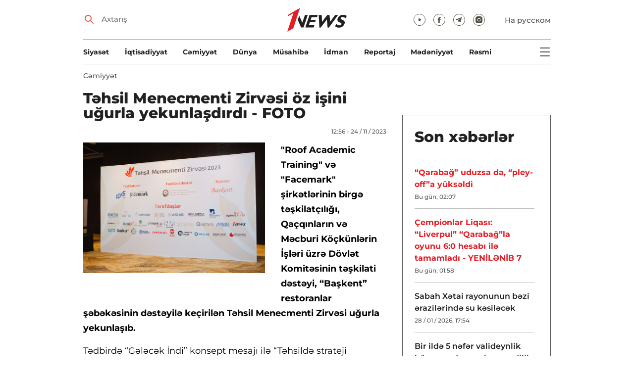

--- FILE ---
content_type: text/html; charset=UTF-8
request_url: https://1news.az/az/news/20231124125653503-Tehsil-Menecmenti-Zirvesi-oz-ishini-ugurla-yekunlashdirdi-FOTO
body_size: 10353
content:
<!DOCTYPE html>
<html lang="az">
<head>

    <meta name="viewport" content="width=device-width, initial-scale=1.0, user-scalable=yes">
<meta charset="UTF-8">

<link href="/assets/css/common.min.css?17-dec-2025" rel="stylesheet">

<meta name="Author" content="1news.az">
<meta name="Developer" content="WEBB">
<meta name="format-detection" content="telephone=no">

<!-- Global site tag (gtag.js) - Google Analytics -->
<script async src="https://www.googletagmanager.com/gtag/js?id=G-TB0Q4JN0PX"></script>
<script>
    window.dataLayer = window.dataLayer || [];
    function gtag(){dataLayer.push(arguments);}
    gtag('js', new Date());

    gtag('config', 'G-TB0Q4JN0PX');
</script>

<link rel="apple-touch-icon" sizes="180x180" href="/assets/i/favicons/apple-touch-icon.png">
<link rel="icon" type="image/png" sizes="32x32" href="/assets/i/favicons/favicon-32x32.png">
<link rel="icon" type="image/png" sizes="16x16" href="/assets/i/favicons/favicon-16x16.png">
<link rel="manifest" href="/assets/i/favicons/site.webmanifest">
<link rel="mask-icon" href="/assets/i/favicons/safari-pinned-tab.svg" color="#e31f26">
<link rel="shortcut icon" href="/assets/i/favicons/favicon.ico">
<meta name="msapplication-TileColor" content="#e31f26">
<meta name="msapplication-config" content="/assets/i/favicons/browserconfig.xml">
<meta name="theme-color" content="#ffffff">

<!-- Facebook Pixel Code --><script>!function(f,b,e,v,n,t,s){if(f.fbq)return;n=f.fbq=function(){n.callMethod?n.callMethod.apply(n,arguments):n.queue.push(arguments)};if(!f._fbq)f._fbq=n;n.push=n;n.loaded=!0;n.version='2.0';n.queue=[];t=b.createElement(e);t.async=!0;t.src=v;s=b.getElementsByTagName(e)[0];s.parentNode.insertBefore(t,s)}(window,document,'script','https://connect.facebook.net/en_US/fbevents.js'); fbq('init', '526040712135749'); fbq('track', 'PageView');</script><noscript> <img height="1" width="1" src="https://www.facebook.com/tr?id=526040712135749&ev=PageView&noscript=1"/></noscript><!-- End Facebook Pixel Code -->

<script src="https://cdn.gravitec.net/storage/97bcb0c7177f01ebb65ab695c78a475f/client.js" async></script>

<!-- metrix //-->
<script>
    window.digitalks=window.digitalks||new function(){var t=this;t._e=[],t._c={},t.config=function(c){var i;t._c=c,t._c.script_id?((i=document.createElement("script")).src="//data.digitalks.az/v1/scripts/"+t._c.script_id+"/track.js?&cb="+Math.random(),i.async=!0,document.head.appendChild(i)):console.error("digitalks: script_id cannot be empty!")};["track","identify"].forEach(function(c){t[c]=function(){t._e.push([c].concat(Array.prototype.slice.call(arguments,0)))}})};

    digitalks.config({
        script_id: "73d0b6e3-59b4-49de-ab3e-a1040c042b44",
        page_url: location.href,
        referrer: document.referrer
    })
</script>
<!-- end of metrix //-->
    <title>Təhsil Menecmenti Zirvəsi öz işini uğurla yekunlaşdırdı - FOTO | 1news.az | Xəbərlər</title>

    <meta name="Description" content=""Roof Academic Training" və "Facemark" şirkətlərinin birgə təşkilatçılığı, Qaçqınların və Məcburi Köçkünlərin İşləri üzrə Dövlət Komitəsinin təşkilati dəstəyi, “Başkent” restoranlar ...">

    <meta property="og:title" content="Təhsil Menecmenti Zirvəsi öz işini uğurla yekunlaşdırdı - FOTO">
    <meta property="og:description" content=""Roof Academic Training" və "Facemark" şirkətlərinin birgə təşkilatçılığı, Qaçqınların və Məcburi Köçkünlərin İşləri üzrə Dövlət Komitəsinin təşkilati dəstəyi, “Başkent” restoranlar ...">
    <meta property="og:image" content="https://1news.az/images/2023/11/24/20231124125653503/thumb.jpg?2023-11-24+17%3A10%3A51">
    <meta property="og:type" content="article">
    <meta property="og:url" content="/az/news/20231124125653503-Tehsil-Menecmenti-Zirvesi-oz-ishini-ugurla-yekunlashdirdi-FOTO">
    <meta property="fb:pages" content="305995220062">
    <meta name="twitter:card" content="summary_large_image">

    <link rel="canonical" href="https://1news.az/az/news/20231124125653503-Tehsil-Menecmenti-Zirvesi-oz-ishini-ugurla-yekunlashdirdi-FOTO">

    <link href="/assets/css/article.min.css?17-dec-2025" rel="stylesheet">

</head>

<body>

<div class="blurbg"></div>

<div class="topbanner desktop-banner">
    <ins><script type="text/javascript">(function () {var rand = Math.floor(Math.random() * 1e9);var adv_918_iad_div = document.createElement("div");adv_918_iad_div.setAttribute("id", "adviad-zoneid-918" +rand);adv_918_iad_div.style.cssText = "display: flex !important; justify-content: center !important;";document.currentScript.parentElement.appendChild(adv_918_iad_div);var adv_918_iad = document.createElement("script");adv_918_iad.setAttribute("zoneid", 918);adv_918_iad.src = "https://newmedia.az/nativebanner/get_ads.js?v=" + new Date().toJSON().slice(0,10).replace(/-/g,'.');adv_918_iad.async = true;document.currentScript.parentNode.appendChild(adv_918_iad);})();</script></ins>
</div>

<div class="topbanner mobile-banner">
    <ins><script type="text/javascript">(function () {var rand = Math.floor(Math.random() * 1e9);var adv_927_iad_div = document.createElement("div");adv_927_iad_div.setAttribute("id", "adviad-zoneid-927" +rand);adv_927_iad_div.style.cssText = "display: flex !important; justify-content: center !important;";document.currentScript.parentElement.appendChild(adv_927_iad_div);var adv_927_iad = document.createElement("script");adv_927_iad.setAttribute("zoneid", 927);adv_927_iad.src = "https://newmedia.az/nativebanner/get_ads.js?v=" + new Date().toJSON().slice(0,10).replace(/-/g,'.');adv_927_iad.async = true;document.currentScript.parentNode.appendChild(adv_927_iad);})();</script></ins>
</div>

<header class="centered" id="page-header">
    <div class="top">
        <div class="search">
            <i class="icon lupa"></i>

            <form action="/az/axtarish/">
                <input type="text" name="q" id="searchInput" placeholder="Axtarış">
                <label for="searchInput">Axtarış</label>
            </form>
        </div>

        <div class="logo"><a href="/az"><img src="/assets/i/1news-logo.svg" alt="1news.az"></a></div>
<!--        <div class="logo"><a href="/az"><img src="/assets/i/1news-logo-xaribulbul.png" alt="1news.az"></a></div>-->
<!--        <div class="logo"><a href="/az"><img src="/assets/i/logo-ny-n.svg" alt="1news.az"></a></div>-->
<!--        <div class="logo"><a href="/az"><img src="/assets/i/logo-novruz.svg" alt="1news.az"></a></div>-->

        <div class="meta">
            <div class="socials">
                <a href="https://www.youtube.com/@1newsTVOnline" rel="noopener" target="_blank"><i
                            class="icon yt"></i></a>
                <a href="https://www.facebook.com/1news.azeri/" rel="noopener" target="_blank"><i class="icon fb"></i></a>
<!--                <a href="https://twitter.com/www_1news_Az" rel="noopener" target="_blank"><i class="icon tw"></i></a>-->
                <a href="https://t.me/flash1news" rel="noopener" target="_blank"><i class="icon tg"></i></a>
                <a href="https://www.instagram.com/1news.aze/" rel="noopener" target="_blank"><i class="icon in"></i></a>
            </div>
            <div class="lang"><a href="/ru">На русском</a></div>

            <div class="mobileLang"><a href="/ru">RU</a></div>

            <span class="burger-bt">
                <i class="icon burger"></i>
            </span>
        </div>
    </div>

    <div class="mainNavHolder">
        <nav class="mainNav"><a href="/az/siyaset/">Siyasət</a><a href="/az/iqtisadiyyat/">İqtisadiyyat</a><a href="/az/cemiyyet/">Cəmiyyət</a><a href="/az/dunya/">Dünya</a><a href="/az/musahibe/">Müsahibə</a><a href="/az/idman/">İdman</a><a href="/az/reportaj/">Reportaj</a><a href="/az/medeniyyet/">Mədəniyyət</a><a href="/az/resmi/">Rəsmi</a></nav>

        <span class="burger-bt">
            <i class="icon burger"></i>
        </span>
    </div>

    <div class="popupNav" id="popupNav">
        <div class="logo"><a href="/az"><img src="/assets/i/1news-logo.svg" alt="1news.az"></a></div>
<!--        <div class="logo"><a href="/az"><img src="/assets/i/1news-logo-xaribulbul.png" alt="1news.az"></a></div>-->
<!--        <div class="logo"><a href="/az"><img src="/assets/i/logo-ny-n.svg" alt="1news.az"></a></div>-->
<!--        <div class="logo"><a href="/az"><img src="/assets/i/logo-novruz.svg" alt="1news.az"></a></div>-->

        <div class="close-bt"><i class="icon close"></i></div>

        <div class="socials">
            <a href="https://www.youtube.com/@1newsTVOnline" rel="noopener" target="_blank"><i
                        class="icon yt"></i></a>
            <a href="https://www.facebook.com/1news.az/" rel="noopener" target="_blank"><i class="icon fb"></i></a>
<!--            <a href="https://twitter.com/www_1news_Az" rel="noopener" target="_blank"><i class="icon tw"></i></a>-->
            <a href="https://t.me/flash1news" rel="noopener" target="_blank"><i class="icon tg"></i></a>
            <a href="https://www.instagram.com/1news.aze/" rel="noopener" target="_blank"><i class="icon in"></i></a>
        </div>

        <div class="lang"><a href="/ru">На русском</a></div>

        <div class="mainNav">
            <div class="importantSections"><a href="/az/resmi/">Rəsmi</a><a href="/az/koshe/">Köşə</a>                <a href="/az/1news-tv/"><img src="/assets/i/1news-TV-logo.svg?16-jan-2022" alt="1news TV"></a>
            </div>

            <ul class="level1">
                <li><a href="/az/siyaset/">Siyasət</a></li><li><a href="/az/iqtisadiyyat/">İqtisadiyyat</a></li><li><a href="/az/cemiyyet/">Cəmiyyət</a></li><li><a href="/az/dunya/">Dünya</a><ul class="level1"><li><a href="/az/dunya/ermenistan/">Ermənistan</a></li></ul></li><li><a href="/az/musahibe/">Müsahibə</a></li><li><a href="/az/idman/">İdman</a><ul class="level1"><li><a href="/az/idman/futbol/">Futbol</a></li><li><a href="/az/idman/f1/">FORMULA 1</a></li></ul></li><li><a href="/az/reportaj/">Reportaj</a></li><li><a href="/az/medeniyyet/">Mədəniyyət</a></li>            </ul>
        </div>

        <nav class="secondaryNav"><a href="/az/reklam/">Saytda reklam</a><a href="/az/istifade-qaydalari/">Materiallardan istifadə qaydaları</a><a href="/az/haqqimizda/">Haqqımızda</a><a href="/az/elaqe/">Əlaqə</a></nav>
    </div>
</header>
<section class="centered mainContainer">
    <div class="leftColumn">

        <article class="mainArticle">
            <a href="/az/cemiyyet/" class="sectionTitle">Cəmiyyət</a><h1 class="title">Təhsil Menecmenti Zirvəsi öz işini uğurla yekunlaşdırdı - FOTO</h1><div class="authorNDate"><span class="author"></span><span class="date">12:56 - 24 / 11 / 2023</span></div><div class="content"><div class="thumb"><img src="/images/2023/11/24/20231124125653503/thumb.jpg?2023-11-24+17%3A10%3A51" alt="Təhsil Menecmenti Zirvəsi öz işini uğurla yekunlaşdırdı - FOTO">
            <div class="leftColumnBanner" style="margin: 24px auto 0;"></div>

            <div class="leftColumnMobileBanner" style="margin: 24px auto 0;"></div>

            </div><p><strong>"Roof Academic Training" və "Facemark" şirkətlərinin birgə təşkilatçılığı, Qaçqınların və Məcburi Köçkünlərin İşləri üzrə Dövlət Komitəsinin təşkilati dəstəyi, “Başkent” restoranlar şəbəkəsinin dəstəyilə keçirilən Təhsil Menecmenti Zirvəsi uğurla yekunlaşıb.</strong>

<p>Tədbirdə “Gələcək İndi” konsept mesajı ilə “Təhsildə strateji idarəetmə”, “Təhsildə rəqəmsallaşma və innovasiyalar” və “Yeni nəsil, yeni istəklər” panelləri üzrə 3 moderator, 15 spiker bir araya gələrək sahə üzrə əldə edilən təcrübələrin mübadiləsini həyata keçirib.                <div class="AdviadNativeVideo" style="max-width: 720px;"></div>
                <script type="text/javascript">(function () {window._ttzi = 172; var adv_172_iad = document.createElement("script");adv_172_iad.src = "https://newmedia.az/nativevideo/get_ads.js?v=" + new Date().toJSON().slice(0,10).replace(/-/g,'.');adv_172_iad.async = true;(document.body || document.head || document.documentElement).appendChild(adv_172_iad);adv_172_iad.onload = function(){adv_172_iad.parentNode.removeChild(adv_172_iad);}})();</script>
                

<p>Tədbir Azərbaycan Respublikasının Dövlət himni ilə başlayıb. Daha sonra Vətən müharibəsi şəhidlərinin xatirəsi yad edilib.

<p>Zirvə “ROOF Academic Training” şirkətinin təsisçisi və direktoru Rüfət Hüseynzadənin və Azərbaycan Respublikası Qaçqınların və Məcburi Köçkünlərin İşləri üzrə Dövlət Komitəsi sədrinin müavini Fuad Hüseynovun açılış nitqləri ilə davam edib.

<p>“ROOF Academic Training” şirkətinin təsisçisi və direktoru Rüfət Hüseynzadənin moderatorluğunu icra etdiyi “Təhsildə strateji idarəetmə” panelində peşəkar idarəçi, sahibkar Rasif Dünyamalıyev, Bakı Şəhəri üzrə Təhsil İdarəsinin müdir müavini Anar Məmmədov və ADA Universitetinin Strategiya və İnkişaf üzrə prorektoru Vəfa Kazdal, “British Council” ölkə direktoru Nərgiz Hacıyeva, ADA Universitetinin dosenti və “Qarabağa Dönüş” təşkilatının sədr müavini Gülməmməd Məmmədov öz təcrübələrini bölüşüblər.

<p>"Təhsildə rəqəmsallaşma və innovasiyalar" paneli "LTC Lab" təhsil mərkəzinin həmtəsisçisi Əli Xəyyamın moderatorluğu ilə baş tutub. İnnovasiya və Rəqəmsal İnkişaf Agentliyinin Rəqəmsal Səriştələrin İnkişafı Departamentinin rəhbəri Fatimə Ələkbərova, “Code Academy” şirkətinin təsisçi və icraçı direktoru Ülvi Aslanov, Azərbaycan Dövlət İqtisad Universitetinin Beynəlxalq Magistratura və Doktorantura Mərkəzinin direktoru Fariz Əhmədov, Azərbaycan Özəl Təhsil Müəssisələri Assosiasiyasının idarə heyətinin sədri Heydər Eminli, Avropa Azərbaycan məktəbinin icraçı direktoru, CCAAIBWS Assosiasiyasının sədri Francesco Banchini çıxış ediblər.

<p>"Yeni nəsil, yeni istəklər" paneli ˝LIBRAFF˝ kitab mağazalarının PR meneceri Sərxan Rüstəmovun moderatorluğu ilə davam edib. Elm və Təhsil Nazirliyinin Ümumi təhsilin təşkili və idarə olunması sektorunun müdiri Fuad Qarayev, "Kvant Academy"nin təsisçi və direktoru Afərin Əkbərli, Cənubi Florida Universitetinin Tədqiqat Asistenti Laləxanım Orucova, sahibkar Xəqani Səfərov, "DAHA intellekt vadisi"nin direktoru Aqşin Yenisey panelin spikerləri olmuşdur.

<p><strong>Facebook: <a href="https://www.facebook.com/tehsilmenecmentizirvesi/">https://www.facebook.com/tehsilmenecmentizirvesi/</a></strong>

<p><strong>İnstaqram: <a href="https://www.instagram.com/tmzbaku/">https://www.instagram.com/tmzbaku/</a></strong>

<p><strong>LinkedIn: <a href="https://www.linkedin.com/company/98491998/admin/feed/posts/">https://www.linkedin.com/company/98491998/</a></strong>
<div class="fotorama" data-width="100%" data-ratio="1200/800" data-nav="thumbs"><img src="/images/2023/11/24/20231124125653503/d_gallery/0H8A0719.JPG" alt=""><img src="/images/2023/11/24/20231124125653503/d_gallery/0H8A0723.JPG" alt=""><img src="/images/2023/11/24/20231124125653503/d_gallery/0H8A1092.JPG" alt=""><img src="/images/2023/11/24/20231124125653503/d_gallery/0H8A1169.JPG" alt=""><img src="/images/2023/11/24/20231124125653503/d_gallery/0H8A1402.JPG" alt=""><img src="/images/2023/11/24/20231124125653503/d_gallery/0H8A1407.JPG" alt=""><img src="/images/2023/11/24/20231124125653503/d_gallery/0H8A1530.JPG" alt=""><img src="/images/2023/11/24/20231124125653503/d_gallery/0H8A1561.JPG" alt=""><img src="/images/2023/11/24/20231124125653503/d_gallery/0H8A1575.JPG" alt=""></div><div style="clear:both;"></div></div><div class="articleBottom"><div class="authors"></div><div class="socials"><span>Paylaş:</span><a href="https://www.facebook.com/sharer/sharer.php?u=https%3A%2F%2F1news.az%2Faz%2Fnews%2F20231124125653503-Tehsil-Menecmenti-Zirvesi-oz-ishini-ugurla-yekunlashdirdi-FOTO" rel="noopener" aria-label="Facebook" target="_blank" class="fb"></a><a href="https://x.com/intent/post?text=T%C9%99hsil+Menecmenti+Zirv%C9%99si+%C3%B6z+i%C5%9Fini+u%C4%9Furla+yekunla%C5%9Fd%C4%B1rd%C4%B1+-+FOTO&url=https%3A%2F%2F1news.az%2Faz%2Fnews%2F20231124125653503-Tehsil-Menecmenti-Zirvesi-oz-ishini-ugurla-yekunlashdirdi-FOTO" rel="noopener" target="_blank" aria-label="Twitter" class="tw"></a><a href="https://api.whatsapp.com/send?text=https%3A%2F%2F1news.az%2Faz%2Fnews%2F20231124125653503-Tehsil-Menecmenti-Zirvesi-oz-ishini-ugurla-yekunlashdirdi-FOTO" rel="noopener" aria-label="Whatsapp" target="_blank" class="wa"></a><a href="https://telegram.me/share/url?url=https%3A%2F%2F1news.az%2Faz%2Fnews%2F20231124125653503-Tehsil-Menecmenti-Zirvesi-oz-ishini-ugurla-yekunlashdirdi-FOTO" rel="noopener" aria-label="Telegram" target="_blank" class="tg"></a></div><div class="views"><i></i>735</div></div>
        </article>

        <div class="mobileBanner">
            <ins>
                <script type="text/javascript">(function() {
                        var rand = Math.floor(Math.random() * 1e9);
                        var adv_928_iad_div = document.createElement("div");
                        adv_928_iad_div.setAttribute("id", "adviad-zoneid-928" + rand);
                        adv_928_iad_div.style.cssText = "display: flex !important; justify-content: center !important;";
                        document.currentScript.parentElement.appendChild(adv_928_iad_div);
                        var adv_928_iad = document.createElement("script");
                        adv_928_iad.setAttribute("zoneid", 928);
                        adv_928_iad.src = "https://newmedia.az/nativebanner/get_ads.js?v=" + new Date().toJSON().slice(0, 10).replace(/-/g, '.');
                        adv_928_iad.async = true;
                        document.currentScript.parentNode.appendChild(adv_928_iad);
                    })();</script>
            </ins>
        </div>

        <div class="aktualnieNovosti hasbottomborder">
            <h2 class="title">Aktual</h2>

            <div class="newsHolder">
                <div class="news"><a href="/az/idman/futbol/" class="sectionTitle">Futbol</a><h3 class="title"><a href="/az/news/20260129020702864-Qarabag-uduzsa-da-pley-off-a-yukseldi" class="title">“Qarabağ” uduzsa da, “pley-off”a yüksəldi</a></h3></div><div class="news"><a href="/az/idman/futbol/" class="sectionTitle">Futbol</a><h3 class="title"><a href="/az/news/20260129120859432-CHempionlar-Liqasi-Liverpul-Qarabag-la-oyunu-6-0-hesabi-ile-tamamladi-YENILENIB-7" class="title">Çempionlar Liqası: “Liverpul” “Qarabağ”la oyunu 6:0 hesabı ilə tamamladı - YENİLƏNİB 7</a></h3></div><div class="news"><a href="/az/siyaset/" class="sectionTitle">Siyasət</a><h3 class="title"><a href="/az/news/20260128034303578-Azerbaycan-ve-CHin-XIN-rehberleri-fikir-mubadilesi-apariblar-YENILENIB" class="title">Azərbaycan və Çin XİN rəhbərləri fikir mübadiləsi aparıblar - YENİLƏNİB</a></h3></div><div class="news"><a href="/az/cemiyyet/" class="sectionTitle">Cəmiyyət</a><h3 class="title"><a href="/az/news/20260128031116308-Milli-Meclisin-yaz-sessiyasinin-ilk-iclasinda-16-mesele-muzakire-olunacaq-SIYAHI" class="title">Milli Məclisin yaz sessiyasının ilk iclasında 16 məsələ müzakirə olunacaq - SİYAHI</a></h3></div>            </div>
        </div>

        <div class="mobileBanner">
            <ins>
                <script type="text/javascript">(function() {
                        var rand = Math.floor(Math.random() * 1e9);
                        var adv_928_iad_div = document.createElement("div");
                        adv_928_iad_div.setAttribute("id", "adviad-zoneid-928" + rand);
                        adv_928_iad_div.style.cssText = "display: flex !important; justify-content: center !important;";
                        document.currentScript.parentElement.appendChild(adv_928_iad_div);
                        var adv_928_iad = document.createElement("script");
                        adv_928_iad.setAttribute("zoneid", 928);
                        adv_928_iad.src = "https://newmedia.az/nativebanner/get_ads.js?v=" + new Date().toJSON().slice(0, 10).replace(/-/g, '.');
                        adv_928_iad.async = true;
                        document.currentScript.parentNode.appendChild(adv_928_iad);
                    })();</script>
            </ins>
        </div>

        <div class="fourNews">
            <h2 class="title">Cəmiyyət</h2><div class="newsHolder"><div class="news"><a href="/az/news/20260128055200385-Sabah-Xetai-rayonunun-bezi-erazilerinde-su-kesilecek"><figure><img src="/images/2026/01/28/20260128055200385/thumb.jpg?2026-01-28+17%3A55%3A02" loading="lazy" alt=""></figure></a><h3 class="title"><a href="/az/news/20260128055200385-Sabah-Xetai-rayonunun-bezi-erazilerinde-su-kesilecek">Sabah Xətai rayonunun bəzi ərazilərində su kəsiləcək</a></h3></div><div class="news"><a href="/az/news/20260128054816780-Bir-ilde-5-nefer-valideynlik-huququndan-mehrum-edilib-6-ishe-mehkemede-baxilir"><figure><img src="/images/2026/01/28/20260128054816780/thumb.jpg?2026-01-28+17%3A50%3A15" loading="lazy" alt=""></figure></a><h3 class="title"><a href="/az/news/20260128054816780-Bir-ilde-5-nefer-valideynlik-huququndan-mehrum-edilib-6-ishe-mehkemede-baxilir">Bir ildə 5 nəfər valideynlik hüququndan məhrum edilib, 6 işə məhkəmədə baxılır</a></h3></div><div class="news"><a href="/az/news/20260128053351306-Uygunsuzluq-ashkarlanan-3-ton-araxis-mehsulunun-satisha-chixarilmasinin-qarshisi-alinib"><figure><img src="/images/2026/01/28/20260128053351306/thumb.jpg?2026-01-28+17%3A35%3A27" loading="lazy" alt=""></figure></a><h3 class="title"><a href="/az/news/20260128053351306-Uygunsuzluq-ashkarlanan-3-ton-araxis-mehsulunun-satisha-chixarilmasinin-qarshisi-alinib">Uyğunsuzluq aşkarlanan 3 ton araxis məhsulunun satışa çıxarılmasının qarşısı alınıb</a></h3></div><div class="news"><a href="/az/news/20260128051314479-Bakida-yaginti-intensivleshecek-XEBERDARLIQ"><figure><img src="/images/2026/01/28/20260128051314479/thumb.jpg?2026-01-28+17%3A15%3A27" loading="lazy" alt=""></figure></a><h3 class="title"><a href="/az/news/20260128051314479-Bakida-yaginti-intensivleshecek-XEBERDARLIQ">Bakıda yağıntı intensivləşəcək - XƏBƏRDARLIQ</a></h3></div></div>        </div>

        <div class="mobileBanner">
            <ins>
                <script type="text/javascript">(function() {
                        var rand = Math.floor(Math.random() * 1e9);
                        var adv_928_iad_div = document.createElement("div");
                        adv_928_iad_div.setAttribute("id", "adviad-zoneid-928" + rand);
                        adv_928_iad_div.style.cssText = "display: flex !important; justify-content: center !important;";
                        document.currentScript.parentElement.appendChild(adv_928_iad_div);
                        var adv_928_iad = document.createElement("script");
                        adv_928_iad.setAttribute("zoneid", 928);
                        adv_928_iad.src = "https://newmedia.az/nativebanner/get_ads.js?v=" + new Date().toJSON().slice(0, 10).replace(/-/g, '.');
                        adv_928_iad.async = true;
                        document.currentScript.parentNode.appendChild(adv_928_iad);
                    })();</script>
            </ins>
        </div>

        <div class="fiveNews hasbottomborder">
            <h2 class="title">Redaktorun seçimi</h2>

            <div class="newsHolder">
                <div class="news"><a href="/az/news/20260119105449361-Bakida-qorunan-olum-maskalari-Reshid-Behbudov-Uzeyir-Hacibeyli-Bulbul-FOTO-VIDEO"><figure><img src="/images/2026/01/19/20260119105449361/thumb.jpg?2026-01-23+13%3A53%3A31" loading="lazy" alt=""></figure></a><h3 class="title"><a href="/az/news/20260119105449361-Bakida-qorunan-olum-maskalari-Reshid-Behbudov-Uzeyir-Hacibeyli-Bulbul-FOTO-VIDEO">Bakıda qorunan ölüm maskaları: Rəşid Behbudov, Üzeyir Hacıbəyli, Bülbül… - FOTO - VİDEO</a></h3></div><div class="news"><a href="/az/news/20260116055157983-ASCO-ya-sedr-teyin-olunan-Efqan-Celilovun-DOSYESI"><figure><img src="/images/2026/01/16/20260116055157983/thumb.jpg?2026-01-16+17%3A53%3A36" loading="lazy" alt=""></figure></a><h3 class="title"><a href="/az/news/20260116055157983-ASCO-ya-sedr-teyin-olunan-Efqan-Celilovun-DOSYESI">ASCO-ya sədr təyin olunan Əfqan Cəlilovun DOSYESİ</a></h3></div><div class="news"><a href="/az/news/20260115102237970-Bank-Melli-Iran-in-qeribe-hekayesi-Bakinin-en-qeyri-adi-maliyye-qurumunun-hesabatinin-ichinde-neler-var"><figure><img src="/images/2026/01/15/20260115102237970/thumb.jpg?2026-01-15+15%3A31%3A26" loading="lazy" alt=""></figure></a><h3 class="title"><a href="/az/news/20260115102237970-Bank-Melli-Iran-in-qeribe-hekayesi-Bakinin-en-qeyri-adi-maliyye-qurumunun-hesabatinin-ichinde-neler-var">“Bank Melli Iran”-ın qəribə hekayəsi: Bakının ən qeyri-adi maliyyə qurumunun hesabatının içində nələr var?</a></h3></div><div class="news"><a href="/az/news/20260112092754494-Bezi-banklar-olmelidir-Azerbaycan-tecrubesinin-musbet-neticeleri"><figure><img src="/images/2026/01/12/20260112092754494/thumb.jpg?2026-01-15+10%3A43%3A58" loading="lazy" alt=""></figure></a><h3 class="title"><a href="/az/news/20260112092754494-Bezi-banklar-olmelidir-Azerbaycan-tecrubesinin-musbet-neticeleri">Bəzi banklar “ölməlidir”: Azərbaycan təcrübəsinin müsbət nəticələri</a></h3></div><div class="news"><a href="/az/news/20251226015402257-2025-ci-ilde-Azerbaycanda-kadr-islahatlari-Prezidentin-vezifeye-teyinatlari-ve-azad-etdiyi-shexsler-YENILENIB"><figure><img src="/images/2025/12/26/20251226015402257/thumb.jpg?2025-12-29+18%3A01%3A55" loading="lazy" alt=""></figure></a><h3 class="title"><a href="/az/news/20251226015402257-2025-ci-ilde-Azerbaycanda-kadr-islahatlari-Prezidentin-vezifeye-teyinatlari-ve-azad-etdiyi-shexsler-YENILENIB">2025-ci ildə Azərbaycanda kadr islahatları: Prezidentin vəzifəyə təyinatları və azad etdiyi şəxslər - YENİLƏNİB</a></h3></div>            </div>
        </div>

        <div class="mobileBanner">
            <ins>
                <script type="text/javascript">(function() {
                        var rand = Math.floor(Math.random() * 1e9);
                        var adv_928_iad_div = document.createElement("div");
                        adv_928_iad_div.setAttribute("id", "adviad-zoneid-928" + rand);
                        adv_928_iad_div.style.cssText = "display: flex !important; justify-content: center !important;";
                        document.currentScript.parentElement.appendChild(adv_928_iad_div);
                        var adv_928_iad = document.createElement("script");
                        adv_928_iad.setAttribute("zoneid", 928);
                        adv_928_iad.src = "https://newmedia.az/nativebanner/get_ads.js?v=" + new Date().toJSON().slice(0, 10).replace(/-/g, '.');
                        adv_928_iad.async = true;
                        document.currentScript.parentNode.appendChild(adv_928_iad);
                    })();</script>
            </ins>
        </div>

        <div class="fourNews mobileOneBigThumb">
            <h2 class="title">Sizin üçün xəbərlər</h2>

            <div class="newsHolder">
                <div class="news"><a href="/az/news/20260124105128574-Yollar-buz-baglayacaq-XEBERDARLIQ"><figure><img src="/images/2026/01/24/20260124105128574/thumb.jpg?2026-01-24+10%3A57%3A53" loading="lazy" alt=""></figure></a><h3 class="title"><a href="/az/news/20260124105128574-Yollar-buz-baglayacaq-XEBERDARLIQ">Yollar buz bağlayacaq - XƏBƏRDARLIQ</a></h3></div><div class="news"><a href="/az/news/20260124024800695-Qusarda-22-yashli-genc-dem-qazindan-bogulub"><figure><img src="/images/2026/01/24/20260124024800695/thumb.jpg?2026-01-24+14%3A54%3A55" loading="lazy" alt=""></figure></a><h3 class="title"><a href="/az/news/20260124024800695-Qusarda-22-yashli-genc-dem-qazindan-bogulub">Qusarda 22 yaşlı gənc dəm qazından boğulub</a></h3></div><div class="news"><a href="/az/news/20260124124150840-Bazar-gunu-hava-nece-olacaq-PROQNOZ"><figure><img src="/images/2026/01/24/20260124124150840/thumb.jpg?2026-01-24+12%3A43%3A21" loading="lazy" alt=""></figure></a><h3 class="title"><a href="/az/news/20260124124150840-Bazar-gunu-hava-nece-olacaq-PROQNOZ">Bazar günü hava necə olacaq? - PROQNOZ</a></h3></div><div class="news"><a href="/az/news/20260123052817306-Kamran-Esedov-mehkeme-zalinda-hebs-edilib"><figure><img src="/images/2026/01/23/20260123052817306/thumb.jpg?2026-01-23+17%3A39%3A07" loading="lazy" alt=""></figure></a><h3 class="title"><a href="/az/news/20260123052817306-Kamran-Esedov-mehkeme-zalinda-hebs-edilib">Kamran Əsədov məhkəmə zalında həbs edilib</a></h3></div>            </div>
        </div>
    </div>

    <div class="rightColumn">
        <div class="rightColumnFirstBanner">
    <ins><script type="text/javascript">(function () {var rand = Math.floor(Math.random() * 1e9);var adv_921_iad_div = document.createElement("div");adv_921_iad_div.setAttribute("id", "adviad-zoneid-921" +rand);adv_921_iad_div.style.cssText = "display: flex !important; justify-content: center !important;";document.currentScript.parentElement.appendChild(adv_921_iad_div);var adv_921_iad = document.createElement("script");adv_921_iad.setAttribute("zoneid", 921);adv_921_iad.src = "https://newmedia.az/nativebanner/get_ads.js?v=" + new Date().toJSON().slice(0,10).replace(/-/g,'.');adv_921_iad.async = true;document.currentScript.parentNode.appendChild(adv_921_iad);})();</script></ins>
</div>

<article class="latestNews tablet-portrait-up-show">
    <h2 class="title">Son xəbərlər</h2>

    <div class="newsHolder">
        <div class="news"><h3 class="title"><a href="/az/news/20260129020702864-Qarabag-uduzsa-da-pley-off-a-yukseldi" class="bold" target="_blank">“Qarabağ” uduzsa da, “pley-off”a yüksəldi</h3></a><span class="date">Bu gün, 02:07</span></div><div class="news"><h3 class="title"><a href="/az/news/20260129120859432-CHempionlar-Liqasi-Liverpul-Qarabag-la-oyunu-6-0-hesabi-ile-tamamladi-YENILENIB-7" class="bold" target="_blank">Çempionlar Liqası: “Liverpul” “Qarabağ”la oyunu 6:0 hesabı ilə tamamladı - YENİLƏNİB 7</h3></a><span class="date">Bu gün, 01:58</span></div><div class="news"><h3 class="title"><a href="/az/news/20260128055200385-Sabah-Xetai-rayonunun-bezi-erazilerinde-su-kesilecek" target="_blank">Sabah Xətai rayonunun bəzi ərazilərində su kəsiləcək</h3></a><span class="date">28 / 01 / 2026, 17:54</span></div><div class="news"><h3 class="title"><a href="/az/news/20260128054816780-Bir-ilde-5-nefer-valideynlik-huququndan-mehrum-edilib-6-ishe-mehkemede-baxilir" target="_blank">Bir ildə 5 nəfər valideynlik hüququndan məhrum edilib, 6 işə məhkəmədə baxılır</h3></a><span class="date">28 / 01 / 2026, 17:50</span></div><div class="news"><h3 class="title"><a href="/az/news/20260128053351306-Uygunsuzluq-ashkarlanan-3-ton-araxis-mehsulunun-satisha-chixarilmasinin-qarshisi-alinib" target="_blank">Uyğunsuzluq aşkarlanan 3 ton araxis məhsulunun satışa çıxarılmasının qarşısı alınıb</h3></a><span class="date">28 / 01 / 2026, 17:33</span></div><div class="news"><h3 class="title"><a href="/az/news/20260128034303578-Azerbaycan-ve-CHin-XIN-rehberleri-fikir-mubadilesi-apariblar-YENILENIB" class="bold" target="_blank">Azərbaycan və Çin XİN rəhbərləri fikir mübadiləsi aparıblar - YENİLƏNİB</h3></a><span class="date">28 / 01 / 2026, 17:22</span></div><div class="news"><h3 class="title"><a href="/az/news/20260128051314479-Bakida-yaginti-intensivleshecek-XEBERDARLIQ" target="_blank">Bakıda yağıntı intensivləşəcək - XƏBƏRDARLIQ</h3></a><span class="date">28 / 01 / 2026, 17:13</span></div><div class="news"><h3 class="title"><a href="/az/news/20260128045639596-Bir-ilde-65-nefer-teqsirlendirilen-shexs-Azerbaycana-ekstradisiya-edilib" target="_blank">Bir ildə 65 nəfər təqsirləndirilən şəxs Azərbaycana ekstradisiya edilib</h3></a><span class="date">28 / 01 / 2026, 16:56</span></div><div class="news"><h3 class="title"><a href="/az/news/20260128043942210-Bakida-ogurluq-etdikleri-evlerin-kameralarini-sindiran-shexsler-saxlanilib-VIDEO" target="_blank">Bakıda oğurluq etdikləri evlərin kameralarını sındıran şəxslər saxlanılıb - VİDEO</h3></a><span class="date">28 / 01 / 2026, 16:39</span></div><div class="news"><h3 class="title"><a href="/az/news/20260128042016868-Sahibe-Qafarova-Omanda-seferdedir" target="_blank">Sahibə Qafarova Omanda səfərdədir</h3></a><span class="date">28 / 01 / 2026, 16:20</span></div><div class="news"><h3 class="title"><a href="/az/news/20260128040822748-Elchin-Quliyev-generali-reis-teyin-etdi" target="_blank">Elçin Quliyev generalı rəis təyin etdi</h3></a><span class="date">28 / 01 / 2026, 16:08</span></div><div class="news"><h3 class="title"><a href="/az/news/20260128034850803-QS-Avropa-reytinqinde-Azerbaycan-universitetlerinin-sayi-ilk-defe-15-e-yukselib" target="_blank">QS Avropa reytinqində Azərbaycan universitetlərinin sayı ilk dəfə 15-ə yüksəlib</h3></a><span class="date">28 / 01 / 2026, 15:48</span></div><div class="news"><h3 class="title"><a href="/az/news/20260128033942749-Gozellik-salonunda-terk-edilen-baci-qardashla-bagli-Resmi-achiqlama" target="_blank">Gözəllik salonunda tərk edilən bacı-qardaşla bağlı - Rəsmi açıqlama</h3></a><span class="date">28 / 01 / 2026, 15:39</span></div><div class="news"><h3 class="title"><a href="/az/news/20260128031116308-Milli-Meclisin-yaz-sessiyasinin-ilk-iclasinda-16-mesele-muzakire-olunacaq-SIYAHI" target="_blank">Milli Məclisin yaz sessiyasının ilk iclasında 16 məsələ müzakirə olunacaq - SİYAHI</h3></a><span class="date">28 / 01 / 2026, 15:11</span></div><div class="news"><h3 class="title"><a href="/az/news/20260128030505911-Azerbaycanin-dovlet-borcu-achiqlanib" class="bold" target="_blank">Azərbaycanın dövlət borcu açıqlanıb</h3></a><span class="date">28 / 01 / 2026, 15:05</span></div><div class="news"><h3 class="title"><a href="/az/news/20260128024507274-Reshad-Nebiyev-olkenin-qabaqcil-IKT-shirketleri-ile-esas-chetinlikleri-muzakire-edib" target="_blank">Rəşad Nəbiyev ölkənin qabaqcıl İKT şirkətləri ilə əsas çətinlikləri müzakirə edib</h3></a><span class="date">28 / 01 / 2026, 14:45</span></div><div class="news"><h3 class="title"><a href="/az/news/20260128023024434-TikTok-da-ozunu-huquqshunas-kimi-teqdim-eden-shexs-hebs-olunub" target="_blank">“TikTok”da özünü hüquqşünas kimi təqdim edən şəxs həbs olunub</h3></a><span class="date">28 / 01 / 2026, 14:30</span></div><div class="news"><h3 class="title"><a href="/az/news/20260128094402852-Horovlu-kendinde-daha-20-aileye-evlerinin-acharlari-teqdim-olunub-YENILENIB" class="bold" target="_blank">Horovlu kəndində daha 20 ailəyə evlərinin açarları təqdim olunub - YENİLƏNİB</h3></a><span class="date">28 / 01 / 2026, 13:56</span></div><div class="news"><h3 class="title"><a href="/az/news/20260128014841562-Xaqani-Rustemov-Aga-Neymetulla-layihesinin-basha-chatacagi-tarix-achiqlanib" target="_blank">“Xaqani Rüstəmov-Ağa Neymətulla” layihəsinin başa çatacağı tarix açıqlanıb</h3></a><span class="date">28 / 01 / 2026, 13:48</span></div><div class="news"><h3 class="title"><a href="/az/news/20260128012737403-Metroda-sixligin-qarshisini-almaq-uchun-11-muveqqeti-avtobus-xetti-yaradilacaq" target="_blank">Metroda sıxlığın qarşısını almaq üçün 11 müvəqqəti avtobus xətti yaradılacaq</h3></a><span class="date">28 / 01 / 2026, 13:27</span></div>    </div>

    <a href="/az/lenta/" class="allnews">Bütün xəbərlər</a>
</article>

<div class="rightColumnSecondBanner">
    <ins><script type="text/javascript">(function () {var rand = Math.floor(Math.random() * 1e9);var adv_922_iad_div = document.createElement("div");adv_922_iad_div.setAttribute("id", "adviad-zoneid-922" +rand);adv_922_iad_div.style.cssText = "display: flex !important; justify-content: center !important;";document.currentScript.parentElement.appendChild(adv_922_iad_div);var adv_922_iad = document.createElement("script");adv_922_iad.setAttribute("zoneid", 922);adv_922_iad.src = "https://newmedia.az/nativebanner/get_ads.js?v=" + new Date().toJSON().slice(0,10).replace(/-/g,'.');adv_922_iad.async = true;document.currentScript.parentNode.appendChild(adv_922_iad);})();</script></ins>
</div>    </div>
</section>

<div class="centered">
    <footer id="page-footer">
        <nav class="footmenu">
            <a href="/az/reklam/">Saytda reklam</a>
            <a href="/az/istifade-qaydalari/">Materiallardan istifadə qaydaları</a>
            <a href="/az/haqqimizda/">Haqqımızda</a>
            <a href="/az/elaqe/">Əlaqə</a>
        </nav>

        <div class="copyright">
            Materiallardan istifadə edərkən <a href="https://1news.az/az">1news.az</a> saytına mütləq istinad olunmalıdır.<br><br>
            &copy; Copyright 2007-2026. "The First News" İnformasiya Agentliyi<br>
            Bütün hüquqlar qorunur<br>

            <div class="liveinternet" style="padding-top: 8px;">
                                    <!--LiveInternet counter--><a href="https://www.liveinternet.ru/click" rel="noopener"
                                                  target="_blank"><img id="licntD2AB" width="88" height="31" style="border:0"
                                                                       title="LiveInternet: number of pageviews for 24 hours, of visitors for 24 hours and for today is shown"
                                                                       src="[data-uri]"
                                                                       alt=""/></a><script>(function(d,s){d.getElementById("licntD2AB").src=
                        "https://counter.yadro.ru/hit?t14.4;r"+escape(d.referrer)+
                        ((typeof(s)=="undefined")?"":";s"+s.width+"*"+s.height+"*"+
                            (s.colorDepth?s.colorDepth:s.pixelDepth))+";u"+escape(d.URL)+
                        ";h"+escape(d.title.substring(0,150))+";"+Math.random()})
                    (document,screen)</script><!--/LiveInternet-->
                                </div>
        </div>
    </footer>
</div>

<div class="bgBanners">
    <div class="bgLeftBanner">
        <!--Add this code to left banner div-->
        <div id="bg_adviad_left" class="bg_adviad_both" style="z-index: 999999"></div>
    </div>
    <div class="bgRightBanner">
        <!--Add this code to right banner div-->
        <div id="bg_adviad_right" class="bg_adviad_both" style="z-index: 999999"><script type="text/javascript">(function () {var adv_936_iad = document.createElement("script");adv_936_iad.setAttribute("zoneid", 936);adv_936_iad.src = "https://newmedia.az/nativebanner/get_ads.js?v=" + new Date().toJSON().slice(0,10).replace(/-/g,'.');adv_936_iad.async = true;document.currentScript.parentNode.appendChild(adv_936_iad);})();</script></div>
    </div>
</div>

<!--<script src="//www.gstatic.com/firebasejs/3.6.8/firebase.js"></script>-->
<script src="/assets/js/app.js?22-jun-2021v2" async></script>

<script async src="https://pagead2.googlesyndication.com/pagead/js/adsbygoogle.js?client=ca-pub-9598875760165894" crossorigin="anonymous"></script>


<!-- azercell fullscreen //-->
<ins data-revive-zoneid="428" data-revive-id="144e1bb6fa796840b2323709bbb2f595"></ins>
<script async src="//ads2.imv.az/www/delivery/asyncjs.php"></script>
<script type="application/ld+json">
    {
        "@context": "https://schema.org",
        "@type": "NewsArticle",
        "headline": "Təhsil Menecmenti Zirvəsi öz işini uğurla yekunlaşdırdı - FOTO",
            "image": [
                "https://1news.az/images/2023/11/24/20231124125653503/thumb.jpg",
"https://1news.az/images/2023/11/24/20231124125653503/d_gallery/0H8A0719.JPG",
"https://1news.az/images/2023/11/24/20231124125653503/d_gallery/0H8A0723.JPG",
"https://1news.az/images/2023/11/24/20231124125653503/d_gallery/0H8A1092.JPG",
"https://1news.az/images/2023/11/24/20231124125653503/d_gallery/0H8A1169.JPG",
"https://1news.az/images/2023/11/24/20231124125653503/d_gallery/0H8A1402.JPG",
"https://1news.az/images/2023/11/24/20231124125653503/d_gallery/0H8A1407.JPG",
"https://1news.az/images/2023/11/24/20231124125653503/d_gallery/0H8A1530.JPG",
"https://1news.az/images/2023/11/24/20231124125653503/d_gallery/0H8A1561.JPG",
"https://1news.az/images/2023/11/24/20231124125653503/d_gallery/0H8A1575.JPG"    ],
    "datePublished": "2023-11-24T12:56:00+04:00",
            "dateModified": "2023-11-24T17:10:51+04:00"
        }
</script>

<script type="application/ld+json">
    {
        "@context": "https://schema.org",
        "@type": "BreadcrumbList",
        "itemListElement": [
        {
        "@type": "ListItem",
        "position": 1,
            "name": "Cəmiyyət",
            "item": "https://1news.az/az/cemiyyet/"
        },{
            "@type": "ListItem",
            "position": 2,
            "name": "Təhsil Menecmenti Zirvəsi öz işini uğurla yekunlaşdırdı - FOTO"
        }]
    }
</script>

<script defer src="https://static.cloudflareinsights.com/beacon.min.js/vcd15cbe7772f49c399c6a5babf22c1241717689176015" integrity="sha512-ZpsOmlRQV6y907TI0dKBHq9Md29nnaEIPlkf84rnaERnq6zvWvPUqr2ft8M1aS28oN72PdrCzSjY4U6VaAw1EQ==" data-cf-beacon='{"version":"2024.11.0","token":"ed6ef5ff2bcc46edb01d7b4c0bbb1c67","r":1,"server_timing":{"name":{"cfCacheStatus":true,"cfEdge":true,"cfExtPri":true,"cfL4":true,"cfOrigin":true,"cfSpeedBrain":true},"location_startswith":null}}' crossorigin="anonymous"></script>
</body>
</html>


--- FILE ---
content_type: text/html; charset=utf-8
request_url: https://www.google.com/recaptcha/api2/aframe
body_size: 269
content:
<!DOCTYPE HTML><html><head><meta http-equiv="content-type" content="text/html; charset=UTF-8"></head><body><script nonce="HLpXwoHxNJ3MmTQLRuOguA">/** Anti-fraud and anti-abuse applications only. See google.com/recaptcha */ try{var clients={'sodar':'https://pagead2.googlesyndication.com/pagead/sodar?'};window.addEventListener("message",function(a){try{if(a.source===window.parent){var b=JSON.parse(a.data);var c=clients[b['id']];if(c){var d=document.createElement('img');d.src=c+b['params']+'&rc='+(localStorage.getItem("rc::a")?sessionStorage.getItem("rc::b"):"");window.document.body.appendChild(d);sessionStorage.setItem("rc::e",parseInt(sessionStorage.getItem("rc::e")||0)+1);localStorage.setItem("rc::h",'1769643657057');}}}catch(b){}});window.parent.postMessage("_grecaptcha_ready", "*");}catch(b){}</script></body></html>